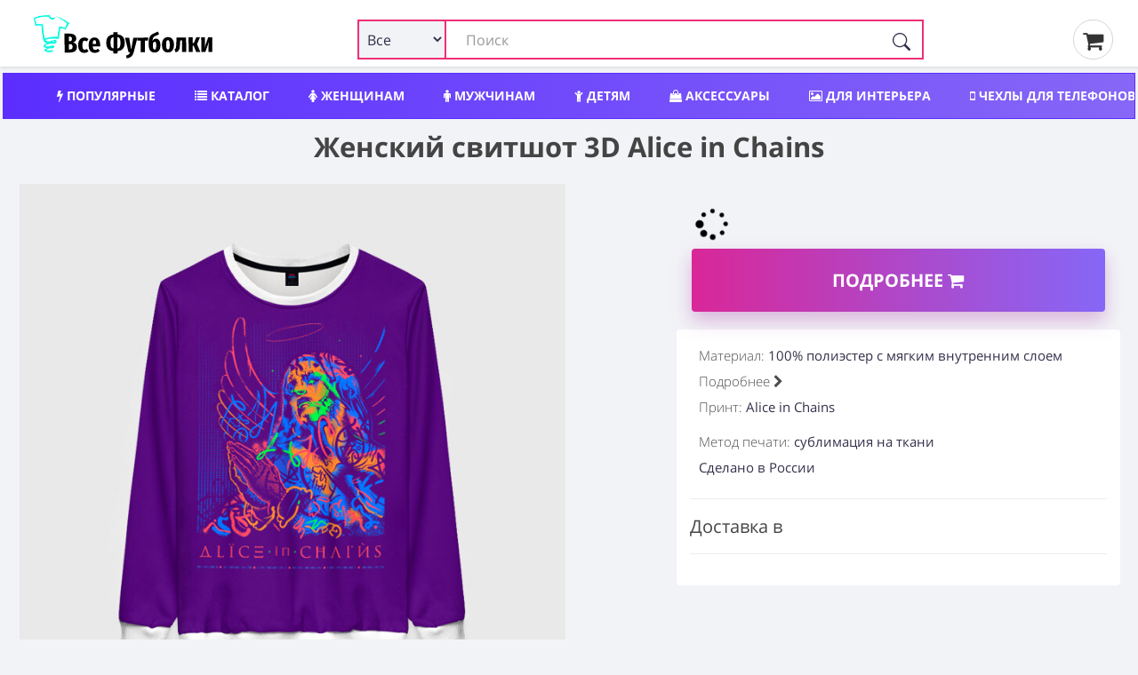

--- FILE ---
content_type: text/html; charset=utf-8
request_url: https://ryazan.vse-footbolki.ru/womansmockfull-2839965
body_size: 17528
content:
<!DOCTYPE html>
<!--[if IE]><![endif]-->
<!--[if IE 8 ]><html dir="ltr" lang="ru" class="ie8"><![endif]-->
<!--[if IE 9 ]><html dir="ltr" lang="ru" class="ie9"><![endif]-->
<!--[if (gt IE 9)|!(IE)]><!-->
<html prefix="og: ogp.me/ns#" dir="ltr" lang="ru" itemscope itemtype="http://schema.org/ItemList">
<!--<![endif]-->
<head>
<meta charset="UTF-8" />
<meta name="viewport" content="width=device-width, initial-scale=1">
<meta http-equiv="X-UA-Compatible" content="IE=edge">
<title>Женский свитшот 3D Alice in Chains ❤ — купить со скидкой 36% на «Все Футболки.Ру» | Принт — 2839965 в Рязани</title>
<link rel="search" type="application/opensearchdescription+xml" href="/opensearch.xml" title="Все Футболки.ру в Рязани"/>
<base href="https://ryazan.vse-footbolki.ru/" />
<link rel='dns-prefetch' href='https://fonts.gstatic.com' />
<link rel='dns-prefetch' href='https://mc.yandex.ru' />
<link rel='dns-prefetch' href='https://www.google-analytics.com' />
	
<meta property="og:type" content="website" />
<meta name="description" content="➤ Женский свитшот 3D Alice in Chains — материал 100% полиэстер с мягким внутренним слоем| Принт — 2839965. Сегодня можно купить со скидкой 36% — Быстрая доставка в пункт выдачи или курьером на указанный адрес в Рязани" /><style>
@font-face{font-family:'FontAwesome';font-display:swap;src:url(/catalog/view/javascript/font-awesome/fonts/fontawesome-webfont.woff) format('woff'),url(/catalog/view/javascript/font-awesome/fonts/fontawesome-webfont.ttf) format('truetype'),url(/catalog/view/javascript/font-awesome/fonts/fontawesome-webfont.svg) format('svg');font-weight:400;font-style:normal}.fa{display:inline-block;font:normal normal normal 14px/1 FontAwesome;font-size:inherit;text-rendering:auto;-webkit-font-smoothing:antialiased;-moz-osx-font-smoothing:grayscale}.fa-lg{font-size:1.33333333em;line-height:.75em;vertical-align:-15%}.fa-2x{font-size:2em}.fa-3x{font-size:3em}.fa-4x{font-size:4em}.fa-5x{font-size:5em}
@font-face{font-family:'Open Sans';font-display:swap;font-style:italic;font-weight:400;src:local('Open Sans Italic'),local(OpenSans-Italic),url(https://fonts.gstatic.com/s/opensans/v16/mem6YaGs126MiZpBA-UFUK0Udc1GAK6bt6o.woff2) format("woff2");unicode-range:U+0460-052F,U+1C80-1C88,U+20B4,U+2DE0-2DFF,U+A640-A69F,U+FE2E-FE2F}@font-face{font-family:'Open Sans';font-display:swap;font-style:italic;font-weight:400;src:local('Open Sans Italic'),local(OpenSans-Italic),url(https://fonts.gstatic.com/s/opensans/v16/mem6YaGs126MiZpBA-UFUK0ddc1GAK6bt6o.woff2) format("woff2");unicode-range:U+0400-045F,U+0490-0491,U+04B0-04B1,U+2116}@font-face{font-family:'Open Sans';font-display:swap;font-style:italic;font-weight:400;src:local('Open Sans Italic'),local(OpenSans-Italic),url(https://fonts.gstatic.com/s/opensans/v16/mem6YaGs126MiZpBA-UFUK0Xdc1GAK6bt6o.woff2) format("woff2");unicode-range:U+0100-024F,U+0259,U+1E00-1EFF,U+2020,U+20A0-20AB,U+20AD-20CF,U+2113,U+2C60-2C7F,U+A720-A7FF}@font-face{font-family:'Open Sans';font-display:swap;font-style:italic;font-weight:400;src:local('Open Sans Italic'),local(OpenSans-Italic),url(https://fonts.gstatic.com/s/opensans/v16/mem6YaGs126MiZpBA-UFUK0Zdc1GAK6b.woff2) format("woff2");unicode-range:U+0000-00FF,U+0131,U+0152-0153,U+02BB-02BC,U+02C6,U+02DA,U+02DC,U+2000-206F,U+2074,U+20AC,U+2122,U+2191,U+2193,U+2212,U+2215,U+FEFF,U+FFFD}@font-face{font-family:'Open Sans';font-display:swap;font-style:normal;font-weight:300;src:local('Open Sans Light'),local(OpenSans-Light),url(https://fonts.gstatic.com/s/opensans/v16/mem5YaGs126MiZpBA-UN_r8OX-hpKKSTj5PW.woff2) format("woff2");unicode-range:U+0460-052F,U+1C80-1C88,U+20B4,U+2DE0-2DFF,U+A640-A69F,U+FE2E-FE2F}@font-face{font-family:'Open Sans';font-display:swap;font-style:normal;font-weight:300;src:local('Open Sans Light'),local(OpenSans-Light),url(https://fonts.gstatic.com/s/opensans/v16/mem5YaGs126MiZpBA-UN_r8OVuhpKKSTj5PW.woff2) format("woff2");unicode-range:U+0400-045F,U+0490-0491,U+04B0-04B1,U+2116}@font-face{font-family:'Open Sans';font-display:swap;font-style:normal;font-weight:300;src:local('Open Sans Light'),local(OpenSans-Light),url(https://fonts.gstatic.com/s/opensans/v16/mem5YaGs126MiZpBA-UN_r8OXOhpKKSTj5PW.woff2) format("woff2");unicode-range:U+0100-024F,U+0259,U+1E00-1EFF,U+2020,U+20A0-20AB,U+20AD-20CF,U+2113,U+2C60-2C7F,U+A720-A7FF}@font-face{font-family:'Open Sans';font-display:swap;font-style:normal;font-weight:300;src:local('Open Sans Light'),local(OpenSans-Light),url(https://fonts.gstatic.com/s/opensans/v16/mem5YaGs126MiZpBA-UN_r8OUuhpKKSTjw.woff2) format("woff2");unicode-range:U+0000-00FF,U+0131,U+0152-0153,U+02BB-02BC,U+02C6,U+02DA,U+02DC,U+2000-206F,U+2074,U+20AC,U+2122,U+2191,U+2193,U+2212,U+2215,U+FEFF,U+FFFD}@font-face{font-family:'Open Sans';font-display:swap;font-style:normal;font-weight:400;src:local('Open Sans Regular'),local(OpenSans-Regular),url(https://fonts.gstatic.com/s/opensans/v16/mem8YaGs126MiZpBA-UFWJ0bf8pkAp6a.woff2) format("woff2");unicode-range:U+0460-052F,U+1C80-1C88,U+20B4,U+2DE0-2DFF,U+A640-A69F,U+FE2E-FE2F}@font-face{font-family:'Open Sans';font-display:swap;font-style:normal;font-weight:400;src:local('Open Sans Regular'),local(OpenSans-Regular),url(https://fonts.gstatic.com/s/opensans/v16/mem8YaGs126MiZpBA-UFUZ0bf8pkAp6a.woff2) format("woff2");unicode-range:U+0400-045F,U+0490-0491,U+04B0-04B1,U+2116}@font-face{font-family:'Open Sans';font-display:swap;font-style:normal;font-weight:400;src:local('Open Sans Regular'),local(OpenSans-Regular),url(https://fonts.gstatic.com/s/opensans/v16/mem8YaGs126MiZpBA-UFW50bf8pkAp6a.woff2) format("woff2");unicode-range:U+0100-024F,U+0259,U+1E00-1EFF,U+2020,U+20A0-20AB,U+20AD-20CF,U+2113,U+2C60-2C7F,U+A720-A7FF}@font-face{font-family:'Open Sans';font-display:swap;font-style:normal;font-weight:400;src:local('Open Sans Regular'),local(OpenSans-Regular),url(https://fonts.gstatic.com/s/opensans/v16/mem8YaGs126MiZpBA-UFVZ0bf8pkAg.woff2) format("woff2");unicode-range:U+0000-00FF,U+0131,U+0152-0153,U+02BB-02BC,U+02C6,U+02DA,U+02DC,U+2000-206F,U+2074,U+20AC,U+2122,U+2191,U+2193,U+2212,U+2215,U+FEFF,U+FFFD}@font-face{font-family:'Open Sans';font-display:swap;font-style:normal;font-weight:700;src:local('Open Sans Bold'),local(OpenSans-Bold),url(https://fonts.gstatic.com/s/opensans/v16/mem5YaGs126MiZpBA-UN7rgOX-hpKKSTj5PW.woff2) format("woff2");unicode-range:U+0460-052F,U+1C80-1C88,U+20B4,U+2DE0-2DFF,U+A640-A69F,U+FE2E-FE2F}@font-face{font-family:'Open Sans';font-display:swap;font-style:normal;font-weight:700;src:local('Open Sans Bold'),local(OpenSans-Bold),url(https://fonts.gstatic.com/s/opensans/v16/mem5YaGs126MiZpBA-UN7rgOVuhpKKSTj5PW.woff2) format("woff2");unicode-range:U+0400-045F,U+0490-0491,U+04B0-04B1,U+2116}@font-face{font-family:'Open Sans';font-display:swap;font-style:normal;font-weight:700;src:local('Open Sans Bold'),local(OpenSans-Bold),url(https://fonts.gstatic.com/s/opensans/v16/mem5YaGs126MiZpBA-UN7rgOXOhpKKSTj5PW.woff2) format("woff2");unicode-range:U+0100-024F,U+0259,U+1E00-1EFF,U+2020,U+20A0-20AB,U+20AD-20CF,U+2113,U+2C60-2C7F,U+A720-A7FF}@font-face{font-family:'Open Sans';font-display:swap;font-style:normal;font-weight:700;src:local('Open Sans Bold'),local(OpenSans-Bold),url(https://fonts.gstatic.com/s/opensans/v16/mem5YaGs126MiZpBA-UN7rgOUuhpKKSTjw.woff2) format("woff2");unicode-range:U+0000-00FF,U+0131,U+0152-0153,U+02BB-02BC,U+02C6,U+02DA,U+02DC,U+2000-206F,U+2074,U+20AC,U+2122,U+2191,U+2193,U+2212,U+2215,U+FEFF,U+FFFD}
		
		* {
			-webkit-box-sizing: border-box;
			-moz-box-sizing: border-box;
			box-sizing: border-box;
		}
		
		div {
			display: block;
		}
		html {
			font-family: 'Open Sans', sans-serif;
			font-weight: 400;
			font-size: 14px;
			line-height: 1.6;
			width: 100%;
			-webkit-font-smoothing: antialiased;
			-moz-osx-font-smoothing: grayscale;
			-ms-text-size-adjust: 100%;
			-webkit-text-size-adjust: 100%;
		}
		
		
		@media (min-width: 1200px) {
			.container {
				width: 100%;
			}
		}
		
		@media (min-width: 992px) {
			.container {
				width: 100%;
			}
		}
		@media (min-width: 768px) {
			.container {
				width: 100%;
			}
		}
		
		.container {
			padding-right: 4px;
			padding-left: 4px;
			max-width: 1500px;
			margin: 0 auto;
		}
		
		
		.btn-group-vertical>.btn-group:after,.btn-group-vertical>.btn-group:before,.btn-toolbar:after,.btn-toolbar:before,.clearfix:after,.clearfix:before,.container-fluid:after,.container-fluid:before,.container:after,.container:before,.dl-horizontal dd:after,.dl-horizontal dd:before,.form-horizontal .form-group:after,.form-horizontal .form-group:before,.modal-footer:after,.modal-footer:before,.modal-header:after,.modal-header:before,.nav:after,.nav:before,.navbar-collapse:after,.navbar-collapse:before,.navbar-header:after,.navbar-header:before,.navbar:after,.navbar:before,.pager:after,.pager:before,.panel-body:after,.panel-body:before,.row:after,.row:before {
			display: table;
			content: " ";
		}
		
		.btn-group-vertical>.btn-group:after,.btn-toolbar:after,.clearfix:after,.container-fluid:after,.container:after,.dl-horizontal dd:after,.form-horizontal .form-group:after,.modal-footer:after,.modal-header:after,.nav:after,.navbar-collapse:after,.navbar-header:after,.navbar:after,.pager:after,.panel-body:after,.row:after {
			clear: both
		}
		
		
		.input-group .form-control, .input-group-addon, .input-group-btn {
			display: table-cell;
		}
		
		.input-group .form-control {
			position: relative;
			z-index: 2;
			float: left;
			width: 100%;
			margin-bottom: 0;
		}
		
		.input-lg {
			
			padding: 10px 16px;
			
		}
		
		.input-group-btn {
			position: relative;
			font-size: 0;
			white-space: nowrap;
		}
		
		.input-group-addon, .input-group-btn {
			width: 1%;
			vertical-align: middle;
		}
		
		.input-group .form-control, .input-group-addon, .input-group-btn {
			display: table-cell;
		}
		
		.input-group {
			position: relative;
			display: table;
			border-collapse: separate;
		}

		.btn-group, .btn-group-vertical {
			position: relative;
			display: inline-block;
			vertical-align: middle;
		}
		
		.btn-group>.btn:first-child {
			margin-left: 0;
		}
		
		.btn-group-vertical>.btn, .btn-group>.btn {
			position: relative;
			float: left;
		}
	
	/* flex */
	
	.row_flex {
		
		display: flex;
		flex-wrap: wrap;
		justify-content: space-between;
		align-items: center;
	
	}
	
	.logo_flex {
		display: block;
		margin-left: 15px;
	}
	
	
	
	
	.search_flex {
		min-width: 50%;
	}
	
	.thumb_share { margin: 0px 25px;}
	
	@media (max-width: 767px) {
		.search_flex {
			width: 100%;
			order: 3;
			margin-top: 5px;
		}
		
		.thumb_share {
			order: 2;
			margin: 0px 10px;
		}
		
		.logo_flex {
			display: block;
			margin-left: 0;
		}

	}
	
	#search input.form-control {
		border: 2px solid #ed2f77 !important;
		padding-left: 120px;
	}
	
	#search .btn-lg {
		border-radius: 4px;
		border-top-left-radius: 0 !important;
		border-bottom-left-radius: 0 !important;
	}
	
	.search_flex .input-group {
		display: block !important;
	}
	

	
	.search_form_select {
		display: inline-block;
		position: absolute;
		left: 0px;
		border: 2px solid #ed2f77;
		background-color: #f2f3f7;
		padding-left: 5px;
		height: 45px;
		border-radius: 3px;
		width: 100px;
		z-index: 10;
		font-size: 16px!important;
	}
	
	.search-form_submit {
		background: #0000;
		cursor: pointer;
		display: inline-block;
		height: 45px;
		padding: 15px 15px;
		position: absolute;
		right: 0;
		top: auto;
		border: 0;
		z-index: 10;
	}
	
	.product-grid .product {
		overflow: hidden;
	}
	</style>	
<meta name="copyright" content="https://ryazan.vse-footbolki.ru/ © 2009 - 2023. Все Футболки.ру в Рязани" />
<link href="catalog/view/javascript/bootstrap/css/bootstrap.min.css?1" rel="stylesheet " media="screen" />
<link href="catalog/view/theme/default/stylesheet/stylesheet.css?1.7" rel="stylesheet">
<script src="https://vse-footbolki.ru/catalog/view/javascript/jquery/jq-3.js"></script>	
<script src="https://vse-footbolki.ru/catalog/view/javascript/common.js"></script>
<link href="https://ryazan.vse-footbolki.ru/womansmockfull-2839965" rel="canonical" />
</head>
<body class="product-product-13389418">
<header>
<div class="container">
<div class="row_flex">
<div class="logo_flex"> <!-- col-sm-4 col-xs-2 col-md-3 -->
<a href="https://ryazan.vse-footbolki.ru/" title="https://ryazan.vse-footbolki.ru/ | «Все Футболки.ру» в Рязани">
<!-- <div id="logo"></div> -->
<svg baseProfile="tiny-ps" xmlns="http://www.w3.org/2000/svg" viewBox="0 0 400 106" width="240" height="55"><title>Все Футболки.ру</title><defs><image width="79" height="82" id="img1" href="[data-uri]"></image></defs><style>tspan { white-space:pre }</style><path fill="#000000" aria-label="Вcе Футболки" d="M92.56 65.21Q96.38 66.08 98.65 68.39Q100.92 70.64 100.94 75.05Q100.97 81.23 96.82 84.17Q92.67 87.05 85.47 87.08L74.1 87.14L73.89 45.9L83.95 45.85Q91.28 45.82 95.34 48.48Q99.4 51.07 99.42 56.31Q99.44 59.82 97.55 62.09Q95.65 64.3 92.56 65.21ZM84.88 52.45L83.27 52.46L83.32 62.46L85.11 62.45Q87.79 62.44 88.91 61.12Q90.04 59.81 90.02 57.25Q90.01 54.87 88.75 53.68Q87.56 52.44 84.88 52.45ZM85.55 80.3Q88.47 80.28 89.95 78.97Q91.43 77.59 91.42 74.56Q91.4 71.58 90.03 70.16Q88.65 68.68 85.67 68.69L83.35 68.71L83.41 80.31L85.55 80.3ZM116.73 54.32Q119.47 54.31 121.68 55.25Q123.89 56.19 125.8 58.14L122.13 63.1Q119.68 61.15 117.48 61.16Q115.04 61.17 113.86 63.44Q112.68 65.64 112.71 71.36Q112.74 76.77 114 78.85Q115.26 80.92 117.52 80.91Q118.71 80.91 119.72 80.49Q120.73 80.06 122.04 79.05L125.93 84.2Q122.08 87.91 117.02 87.94Q110.59 87.97 107 83.82Q103.41 79.61 103.37 71.46Q103.34 66.17 104.93 62.35Q106.58 58.48 109.6 56.44Q112.63 54.34 116.73 54.32ZM151.22 70.33Q151.23 72.24 151.06 73.61L134.98 73.69Q135.3 77.97 136.56 79.63Q137.88 81.23 140.32 81.22Q141.93 81.21 143.41 80.61Q144.9 79.94 146.62 78.63L150.33 83.49Q145.95 87.79 139.7 87.82Q133.03 87.86 129.56 83.53Q126.08 79.15 126.04 71.29Q126.01 63.44 129.26 58.84Q132.57 54.24 138.7 54.21Q144.53 54.18 147.83 58.33Q151.18 62.42 151.22 70.33ZM142.46 68.23L142.46 67.82Q142.44 63.77 141.59 61.99Q140.81 60.15 138.79 60.16Q137 60.17 136.06 61.96Q135.17 63.69 134.96 68.27L142.46 68.23ZM204.59 65.61Q204.63 74.59 200.43 79.07Q196.28 83.56 189.02 84.01L189.05 88.89L180 88.93L179.98 84.05Q172.71 83.67 168.46 79.29Q164.28 74.91 164.23 66.1Q164.19 57 168.33 52.58Q172.48 48.09 179.8 47.7L179.77 43.12L188.82 43.07L188.84 47.65Q196.11 48.03 200.3 52.42Q204.54 56.8 204.59 65.61ZM188.46 78.24Q190.96 77.93 192.38 76.67Q193.86 75.36 194.5 72.74Q195.2 70.06 195.18 65.65Q195.15 59.29 193.53 56.5Q191.91 53.71 188.34 53.43L188.46 78.24ZM173.64 66.06Q173.67 72.42 175.23 75.21Q176.85 77.94 180.48 78.22L180.36 53.47Q177.86 53.78 176.38 55.09Q174.96 56.35 174.26 59.03Q173.62 61.65 173.64 66.06ZM231.97 54.76L223.92 86.45Q220.88 98.67 208.39 99.62L207.4 93.44Q211.15 92.77 213.05 91.27Q215 89.71 216.06 86.43L212.73 86.45L205.01 54.89L214.06 54.85L218.35 80.65L223.1 54.8L231.97 54.76ZM231.74 54.76L255.54 54.64L254.51 61.31L247.96 61.34L248.08 86.28L239.09 86.32L238.97 61.39L231.77 61.42L231.74 54.76ZM272.1 56.76Q274.78 56.75 276.99 58.34Q279.2 59.94 280.53 63.27Q281.85 66.53 281.88 71.35Q281.92 79.15 278.54 83.15Q275.17 87.09 269.22 87.12Q262.97 87.15 259.61 82.89Q256.26 78.56 256.21 68.56Q256.17 61.6 257.16 57.19Q258.15 52.78 260.52 50.04Q262.89 47.29 267.17 45.6Q270.26 44.39 271.92 43.61Q273.58 42.77 275.84 41.33L279.08 46.79Q277.3 48.05 275.4 49.07Q273.5 50.03 270.59 51.29Q268.51 52.14 267.32 53.27Q266.2 54.41 265.49 56.38Q264.85 58.29 264.63 61.56Q267.1 56.79 272.1 56.76ZM269.13 80.52Q270.37 80.51 271.09 79.91Q271.86 79.26 272.26 77.35Q272.67 75.38 272.65 71.63Q272.64 68.3 272.27 66.52Q271.9 64.74 271.19 64.09Q270.53 63.43 269.46 63.44Q266.72 63.45 265.43 67.62L265.45 71.55Q265.47 76.67 266.38 78.63Q267.28 80.53 269.13 80.52ZM298.04 53.42Q304.23 53.39 307.7 57.6Q311.23 61.8 311.28 70.19Q311.32 78.23 307.83 82.65Q304.4 87.01 298.2 87.04Q292.01 87.07 288.48 82.86Q285.01 78.59 284.97 70.26Q284.93 62.11 288.36 57.81Q291.85 53.45 298.04 53.42ZM298.07 60.08Q295.99 60.09 295.05 62.42Q294.17 64.69 294.19 70.22Q294.22 75.93 295.13 78.19Q296.09 80.44 298.17 80.43Q300.26 80.42 301.14 78.16Q302.08 75.83 302.05 70.24Q302.02 64.59 301.06 62.33Q300.15 60.07 298.07 60.08ZM316.85 54.34L337.51 54.24L337.66 85.83L328.68 85.88L328.55 60.88L324.68 60.9L324.74 60.96L324.25 69.18Q323.86 75.78 322.99 79.06Q322.11 82.28 320.27 83.89Q318.49 85.51 314.69 86.72L312.46 80.18Q313.82 79.46 314.53 78.51Q315.24 77.49 315.59 75.29Q315.93 73.09 316.15 68.74L316.85 54.34ZM359.47 54.13L367.56 54.09L361.21 68.76L368.26 85.68L359.27 85.72L353.9 72.12L351.88 72.13L351.95 85.76L342.96 85.8L342.8 54.21L351.79 54.16L351.85 66.6L354.06 66.59L359.47 54.13ZM394.17 53.95L394.33 85.55L386.23 85.59L386.18 74.23Q386.16 70.66 386.44 68.04Q386.79 65.36 387.43 62.74L379.27 85.62L370.46 85.67L370.3 54.07L378.4 54.03L378.45 65.52Q378.48 71.59 377.2 76.95L385.3 54L394.17 53.95Z"></path><use href="#img1" x="6" y="5"></use></svg>	
</a>
</div>
<!-- col-sm-6 col-xs-8 col-md-7 -->	
<div class="search_flex"><div id="search" class="input-group" itemType="https://schema.org/WebSite" itemscope="">
  <link itemprop="url" href="https://vse-footbolki.ru/" />
  <form name="search" itemprop="potentialAction" itemscope itemtype="https://schema.org/SearchAction" class="search-form" id="search-form" onsubmit="submitForm()" action="/search/?search=" method="GET">
    <meta itemprop="target" content="https://vse-footbolki.ru/search/?search={search}"/>
  <input id="search_input" itemProp="query-input" type="text" name="search" value="" placeholder="Поиск" autoComplete="off" autoCapitalize="off" spellcheck="false" class="form-control input-lg" />
  <select name="v" id="v" class="search_form_select">
    <option selected value>Все</option>
    <option data-url="/child/" value="childwear">Детям</option>
    <option data-url="/women/" value="womanwear">Женщинам</option>
    <option data-url="/men/" value="manwear">Мужчинам</option>
    <option data-url="/aksessuary/" value="accessory">Аксессуары</option>
    <option data-url="/headwear/" value="headwear">Головные уборы</option>
    <option data-url="/posuda/" value="tableware">Посуда</option>
    <option data-url="/interer/" value="interior">Для дома</option>
    <option data-url="/school/" value="school">Для школы</option>
    <option data-url="/phone-cases/" value="cases">Чехлы</option>
  </select>
    <button id="search_btn" type="submit" class="search-form_submit" aria-label="Поиск" tabindex="0">
      <svg xmlns="http://www.w3.org/2000/svg" width="20" height="20" fill="currentColor" class="bi bi-search search-form_submit-icon" viewBox="0 0 16 16">
        <path d="M11.742 10.344a6.5 6.5 0 1 0-1.397 1.398h-.001c.03.04.062.078.098.115l3.85 3.85a1 1 0 0 0 1.415-1.414l-3.85-3.85a1.007 1.007 0 0 0-.115-.1zM12 6.5a5.5 5.5 0 1 1-11 0 5.5 5.5 0 0 1 11 0z"></path>
      </svg>
    </button>
  </form>
</div>
 
</div>
<!-- col-sm-2 col-xs-2 col-md-2  -->
<div class="thumb_share">
<a href="/myorder"><i class="fa fa-shopping-cart" aria-hidden="true"></i>&thinsp;</a>
</div>
</div>
</div>
</header>
<div class="container">
<nav id="menu">
<div class="nav_wrap" style="width:100%; height:50px; overflow:hidden;">
<ul class="nav_header">
<li><a title="Популярный мерч, трендовые вещи с принтами" href="/top/"><i class="fa fa-bolt" aria-hidden="true"></i> Популярные</a></li>
<li><a title="Каталог товаров и принтов" href="/c/"><i class="fa fa-list" aria-hidden="true"></i> Каталог</a></li>	
<li><a title="Женский мерч, одежда и аксессуары" href="/women/"><i class="fa fa-female" aria-hidden="true"></i> Женщинам</a></li>
<li><a title="Мужской мерч, одежда и аксессуары" href="/men/"><i class="fa fa-male" aria-hidden="true"></i> Мужчинам</a></li>
<li><a title="Детский мерч, одежда и аксессуары" href="/child/"><i class="fa fa-child" aria-hidden="true"></i> Детям</a></li>
<li><a title="Аксессуары: обложки, сумки, наклейки" href="/aksessuary/"><i class="fa fa-shopping-bag" aria-hidden="true"></i> Аксессуары</a></li>
<li><a title="Товары для интерьера" href="/interer/"><i class="fa fa-picture-o" aria-hidden="true"></i> Для интерьера</a></li>
<li><a title="Чехлы для телефонов" href="/phone-cases/"><i class="fa fa-mobile" aria-hidden="true"></i> Чехлы для телефонов</a></li>
<li><a title="Шапки, бейсболки, маски" href="/headwear/">Шапки, бейсболки, маски</a></li>
<li><a title="Посуда, кружки, бутылки" href="/posuda/"><i class="fa fa-coffee" aria-hidden="true"></i> Посуда</a></li>
<li><a title="Новый мерч с принтами" href="/latest-products/">Новинки</a></li>
<li><a title="Популярные производители мерча" href="/brands/">Производители</a></li>
</ul>
</div>
</nav>
</div><link href="catalog/view/theme/default/stylesheet/e62af33a02d85f3c73d27b09de6cc306.css?376" rel="stylesheet">
<style>
  .gomarket {
    text-align: center;
  }
  .swiper-pagination-fraction {
    bottom: 3px;
    left: 0;
    font-size: 1rem;
    color: #9c9c9c;
    display: block;
    /* border: .8px solid #9c9c9c; */
    text-align: center;
    padding: 4px;
    border-radius: 4px;
  }
</style>
<script>
  $(function(){chprs();});
</script>
<div class="container" itemscope itemtype="http://schema.org/Product">
 <!-- Название -->
<div class="row">
<div class="col-md-12 col-sm-12 col-xs-12">
<h1 class="product">
Женский свитшот 3D Alice in Chains</h1>
</div>
</div>
<!-- // -->
<div class="row">
<div class="col-sm-12 col-md-7 product_data ">
<div class="row" id="images">
<div class="col-sm-12">
  <div class="thumbnails"> 
    <div class="product-grid" style="overflow:hidden;">
      <div class="swiper-container" style="padding: 10px 0 10px 0;">
        <div class="swiper-wrapper" id="main">
          <div class="swiper-slide" style="max-width: 800px;max-height: 800px;">
            <a class="thumbnail" itemprop="image" href="image/catalog/vsm/0/2/2839/2839965/previews/people_4_womansmockfull_front_white_700.jpg" title="Женский свитшот 3D Alice in Chains"> 
              <img src="[data-uri]" data-src="image/catalog/vsm/0/2/2839/2839965/previews/people_4_womansmockfull_front_white_700.jpg" title="Женский свитшот 3D Alice in Chains" alt="Женский свитшот 3D Alice in Chains фото" class="img-responsive swiper-lazy" id="main_img" itemprop="thumbnail" />
               <noscript><img src="image/catalog/vsm/0/2/2839/2839965/previews/people_4_womansmockfull_front_white_700.jpg"></noscript>
            </a>
          </div>
                  </div>
        <div class="swiper-pagination"></div>
        <div class="swiper-button-prev sp-arrow hidden-xs"><i class="fa fa-1x fa-angle-left next-arrow jet-arrow slick-arrow" style="display: flex;"></i></div>
        <div class="swiper-button-next sp-arrow hidden-xs"><i class="fa fa-1x fa-angle-right next-arrow jet-arrow slick-arrow" style="display: flex;"></i></div>
      </div>
    </div>
  </div>

  <div id="special_info" style="color:#4c4c4c;font-weight: 300;font-size: 11px;">
  
  </div>
  
<div id="mob_shopping_block"></div>
</div>
</div>
</div>
<div class="col-sm-12 col-md-5 product_data ">
<style>
  @media (min-width: 768px) {
    .price_block {
      margin-top: 30px
    }
  }
</style>
<div class="row shopping-block">
<div class="col-sm-12 price_block">
<span id="unavailable_product" class="unavailable_product_page"></span>
<span id="updOldPrice" class="old_price_product_page"></span>
<span id="updPrice" class="price_product_page"><i class="fa fa-spinner fa-pulse fa-1x fa-fw"></i></span>
<span class="discount_p"></span>
<span id="discount_text" style="display: inherit;"></span>
</div>
<div class="col-sm-12">
<a rel="nofollow noopener noreferrer" target="_blanc" class="gomarket" href="/url.php?url=aHR0cHM6Ly9iZXN0Zm9vdGJvbGtpLnZzZW1heWtpc2hvcC5ydS9wcm9kdWN0L3dvbWFuc21vY2tmdWxsLzI4Mzk5NjU=&_openstat=VF;product-page;5896;womansmockfull-2839965&id=13389418">Подробнее <i class="fa fa-shopping-cart" aria-hidden="true"></i>
</a>
</div>
<!-- 
						<div class="watch_price_btn">
						<span onclick="addToPriceView('13389418','');"><i class="fa fa-bell-o"></i> Следить за ценой</span>
						</div>
											    -->
</div>
<div class="tabbable">
  <div class="tab-content" style="background-color:#fff;padding:15px;border-radius:4px;">
  <ul class="product_info" data-lup = "2021-08-09 08:30:56">
    <li><span>Материал:</span> 100% полиэстер с мягким внутренним слоем <span data-toggle="collapse" data-target="#material_info" aria-expanded="false" style="cursor: pointer;" class="collapsed">Подробнее <i class="fa fa-chevron-right" aria-hidden="true"></i></span></li>    <li>
      <div id="material_info" class="collapse" style="background-color: rgb(242 243 247);color: rgb(0, 0, 0);border-radius: 5px;padding: 10px;">круглый вырез горловины, мягкая резинка на манжетах и поясе, свободная посадка по фигуре</div></li>    <li id="print_count"><span>Принт:</span> Alice in Chains </li> 
  </ul>
  <ul class="product_info">
  <li><span>Метод печати:</span> сублимация на ткани</li>  
  <li>Сделано в России
  </li>
	 </ul>
<hr>
<h3>Доставка в <div class="prmn-cmngr"></div></h3>
<hr>
</div>
</div>
</div>
<div class="col-sm-12">
  <div class="bottom_links">
    <div class="btn-group">
      <a class="btn" rel="noopener" target="_blanc" title = "Мерч, одежда, аксессуары на тему ALICE IN CHAINS" href="search/?search=Alice-in-Chains">Весь мерч на тему «ALICE IN CHAINS»</a>
    </div>
    
        <div class="btn-group">
      <a class="btn" title="Женщинам Alice in Chains" rel="noopener" target="_blanc" href="odezhda/women/?q=alice-in-chains">Женщинам ALICE IN CHAINS</a>
    </div>
        
        <div class="btn-group">
      <a class="btn" title="Толстовки, свитшоты, куртки Alice in Chains" rel="noopener" target="_blanc" href="odezhda/women/zhenskie-kofty-tolstovki-svitshoty/?q=alice-in-chains">Толстовки, свитшоты, куртки ALICE IN CHAINS</a>
    </div>
      
    
        <div class="btn-group">
      <a class="btn" title="Женские свитшоты 3D Alice in Chains" rel="noopener" target="_blanc" href="zhenskie-svitshoty-3d/?q=alice-in-chains">Женские свитшоты 3D ALICE IN CHAINS</a>
    </div>
     
  </div>  


</div>
<div class="col-sm-12 product_description">
<hr>
<ul class="nav nav-tabs ">
<li class="active"><a href="#full_desc" data-toggle="tab">Описание</a></li>
<li><a href="#print_quality" data-toggle="tab">Качество печати</a></li><li><a href="#treatment" data-toggle="tab">Уход</a></li></ul>
<div class="tab-content product-grid main-page-tab">
<div class="tab-pane active box_product_page" id="full_desc"><h2>Женский свитшот 3D с принтом Alice in Chains</h2>Свитшот 3D — разновидность толстовки, только без капюшона и карманов. Сшит из гладкой синтетической ткани, благодаря свойствам которой принт наносится по всей поверхности изделия и имеет яркие цвета. Внутренний слой — мягкий и приятный на ощупь. Свитшот можно надевать как прямо на тело, так и поверх первого слоя одежды. Можно заказать со своим дизайном. <hr>  
</div>
<div class="tab-pane box_product_page"  id="print_quality">
<h2>Метод печати: сублимация на ткани</h2><p>Сублимационная печать на&nbsp;текстиле&nbsp;&mdash; это способ, при котором краска под высокой температурой переходит с&nbsp;сублимационной бумаги на&nbsp;ткань, из&nbsp;которой производится раскрой и&nbsp;пошив изделия. Таким образом можно получить полноцветное изображение на&nbsp;всей поверхности изделия, включая воротник и&nbsp;рукава. В&nbsp;отличие от&nbsp;других способов печати, сублимационная печать позволяет наносить на&nbsp;ткань фотографические изображения с&nbsp;высоким качеством. Технология позволяет получить интересные и&nbsp;стильные изделия с&nbsp;яркими цветовыми решениями.</p></div><div class="tab-pane box_product_page"  id="treatment"><p>Изображение нанесенное методом сублимации очень стойкое к&nbsp;истиранию, но&nbsp;все&nbsp;же необходимо следовать рекомендациям:</p>
<p>Стирать такой материал можно любым моющим средством для стирки тканей при температуре воды до&nbsp;40&nbsp;градусов. Желательно при полоскании добавить в&nbsp;воду антистатик (кондиционер), чтобы изделие не&nbsp;липло.</p>
<p>В&nbsp;глажке такие вещи не&nbsp;нуждаются, но&nbsp;в&nbsp;случае необходимости можно прогладить утюгом через влажную ткань при температуре 60&deg;- 80&deg;&nbsp;или использовать вертикальное отпаривание.</p></div></div>
</div>
<div class="col-sm-12">
<div class="product-grid" style="padding-top:10px;">
<div id="for_load_name"></div>
<div id="load_container"></div>
<div class="divider100"></div>
  <div class="popup-wrapper">
    <input type="checkbox" class="popup-checkbox" id="popupCheckboxOne">
    <div class="popup" style="z-index:1000;">
      <label for="popupCheckboxOne" class="popup-closer">&#215;</label>
      <div class="popup-content" style="width: 100%; height: 100%; overflow-y: scroll;">
              <ul class="products-list-flex" id="popup_data"></ul>
      </div>
    </div>
  </div>

<script>
    
  document.addEventListener('click', function(e) {
    let checkboxStatus = $('.popup-checkbox').prop('checked')
    if ( $('.popup-checkbox').prop('checked') === true ) {
      $("body").css("overflow",'hidden');
    } else {
      if($('body').css('overflow') == "hidden"){
        $("body").css("overflow",'');
      }
    }
    if (e.target.className == 'popup') {
      if ( $('.popup-checkbox').prop('checked') === true ) {
        if ( event.target.className != 'products-list-flex' ) {
          document.querySelector('.popup-checkbox').checked = false;
        }
      }
    }
  });
</script>  
<script>
$(function() {
	var ajax_url = 'index.php?route=module/ajax_viewed/getproducts';
	if (13389418 != 0) 
		ajax_url += '&product_id=' + 13389418;
		
	ajax_url += '&setting=' + 'eyJuYW1lIjoiXHUwNDEyXHUwNDRiIFx1MDQ0MVx1MDQzY1x1MDQzZVx1MDQ0Mlx1MDQ0MFx1MDQzNVx1MDQzYlx1MDQzOCIsImxpbWl0IjoiNTAiLCJ3aWR0aCI6IjI4MCIsImhlaWdodCI6IjI4MCIsInN0YXR1cyI6IjEifQ==' ;
	
	var ajax_container;
	
	$.get(ajax_url,	function(data){
		$('#load_container').replaceWith(data);
    })
});
</script>
</div>
</div>
</div>
</div>
<script>
	if ($(window).width() < 480) {
  $('.shopping-block').appendTo($('#mob_shopping_block'));
}
</script>
<script>
  /*
	$('.gomarket').click(function() {
   var href = $(this).attr('data-hrf');
   window.open(href, '_blank');
 });
  */
</script>
<br>
<script>
var swiper_main_img = new Swiper('.swiper-container', {
  lazy: true,
  pagination: {
     el: '.swiper-pagination',
     clickable: true,
    type: "fraction",
  },
  mousewheel: true,
  navigation: {
        nextEl: '.swiper-button-next',
        prevEl: '.swiper-button-prev',
      },        
    slidesPerView: 1.15,
    spaceBetween: 5,
});



var swiper_additional = new Swiper('.swiper-container_add', {
      slidesPerView: 6.4,
      spaceBetween: 5,
      slidesPerColumn: 2,
      slidesPerGroup: 6,

  pagination: {
     el: '.swiper-pagination',
     clickable: true,
     type: 'progressbar',
  },

  navigation: {
          nextEl: '.swiper-button-next',
          prevEl: '.swiper-button-prev',
        },

  //mousewheel: true,
  keyboard: {
        enabled: true,
      },
  breakpoints: {

        640: {
          slidesPerView: 5.4,
          spaceBetween: 3,
          slidesPerColumn: 2,
          slidesPerGroup: 5,
        },
        320: {
          slidesPerView: 2.4,
          spaceBetween: 3,
          slidesPerColumn: 2,
          slidesPerGroup: 2,
        }
      },
});

</script>


<script>
function chprs() {
$.ajax({url:'/8a5da52ed126447d359e70c05721a8aa/vp.php',type:'post',data:{"i":"13389418","sku":"womansmockfull-2839965","ms":"1"},dataType:'json',
success:function(data){
  {if((data.price) && (data.price > 0)){$('#updPrice').html(data.price + 'р.');$('.product_data').removeClass('hidden');}else{$('#updPrice').text('');}
  if((data.old_price) && (data.price > 0) && (data.old_price > 0) ){$('#updOldPrice').text(data.old_price + 'р.');
  var discount_text = '<span class="discount_text_pp hidden-xs">Краткосрочная скидка!<br>Цена скоро вырастет</span>';
  $('#updPrice').toggleClass('discount_price_product_page');
  $('#discount_text').html(discount_text);
  $('.product_data').removeClass('hidden');
  var discont = (100 - ((parseInt(data.price))*100/(parseInt(data.old_price))));
  discont = parseInt(discont);
  if (discont > 0) {
  $('.discount_p').text('–' + discont + '%');
  $(".discount_p").attr("class", "discount_p discount_p_p");
  }
  console.log(discont);
  }else{$('#updOldPrice').text('');
  $('#discount_text').hide();
  $('.discount_p_p').hide();
  }
  if((data.text) || (data.quantity == '-404')){
    if (data.text) {
      $( "h1" ).after( '<div id="unavailable_product" style="text-align:center;padding:15px;">' + data.text + '</div>' )
    }
    if  (data.quantity == '-404') {
      $( "h1" ).after( '<div id="unavailable_product" style="text-align:center;padding:15px;">Нет в наличии</div>' )
    }
  $('.product_data').hide();   
  $('.product_description').hide(); 
  
}
  }
}
})
}
</script>
<script>
$(window).one("load", function() {
  
  var special_info =  'Настоящее предложение является дизайн-макетом товара и не является предложением покупки готового товара. Товар является индивидуально-определенным и производится по заказу клиента. Мы изготовим его специально для вас!';
  $('#special_info').html(special_info);

  if ($('#main_img').length > 0) {

    var img_src = ($('#main_img')).attr('src');
    if (img_src.match(/placeholder/)){
      console.log('placeholder');
    $.ajax({url:'/8a5da52ed126447d359e70c05721a8aa/vmi.php',type:'post',data:{"i":"13389418","s":"womansmockfull-2839965"},dataType:'json',
    success:function(data){
      console.log(data);
      if(data){
         $('#main').html('');
          $('#main_img').html('');
          swiper_main_img.appendSlide('<div class="swiper-slide" style="max-width: 800px;max-height: 800px;"><a href="'+ data.main_name_local +'"><img class="img-responsive" itemprop="thumbnail" src="' + data.main_name_local + '"></a></div>');
      }
    }
    });

    }

  }
  
    console.log('no_add_img');
  $.ajax({url:'/8a5da52ed126447d359e70c05721a8aa/vdi.php',type:'post',data:{"i":"13389418","s":"womansmockfull-2839965"},dataType:'json',
    success:function(data){
      if(data.length > 0){
        for (var i = 0; i < data.length; i++) {
          swiper_main_img.appendSlide('<div class="swiper-slide" style="max-width: 800px;max-height: 800px;"><a href="/image/catalog/'+ data[i] +'"><img class="img-responsive" itemprop="thumbnail" src="/image/catalog/' + data[i] + '"></a></div>');
        }
        //$('#main').append(listitems);
        //swiper.init();
      }
    }
    
    
  });
  /*
  if(!$('.thumbnails .product-grid').length) {
     console.log('no_add_img');
     $.ajax({url:'/8a5da52ed126447d359e70c05721a8aa/vdi.php',type:'post',data:{"i":"13389418","s":"womansmockfull-2839965"},dataType:'json',
     success:function(data){

       if(data.length > 0 && data.length < 5){
       //console.log(items);
       var listitems = '<div class="product-grid"><div class="row">';
       for (var i = 0; i < data.length; i++) {
       listitems += '<div class="col-md-3 col-sm-4 col-xs-6"><a href="/image/catalog/'+ data[i] +'"><img src="[data-uri]" class="lazyload img-responsive" itemprop="thumbnail" data-src ="/image/cache/catalog/' + data[i].replace("_700.", "_700-135x135.") + '"></a></div>';
       }

       listitems += '</div></div>';

       //console.log(listitems);
       $('.thumbnails').append(listitems);

      }

       if(data.length > 4){
       //console.log(items);
       var listitems = '<div class="product-grid" style="overflow:hidden;"><div class="swiper-container_add"><div class="swiper-wrapper">';
       for (var i = 0; i < data.length; i++) {
       listitems += '<div class="swiper-slide"><a href="/image/catalog/'+ data[i] +'"><img src="[data-uri]" class="lazyload img-responsive" itemprop="thumbnail" data-src ="/image/cache/catalog/' + data[i].replace("_700.", "_700-135x135.") + '"></a></div>';
       }

       listitems += '</div><div class="swiper-pagination"></div><div class="swiper-button-prev sp-arrow hidden-xs"><i class="fa fa-1x fa-angle-left next-arrow jet-arrow slick-arrow" style="display: flex;"></i></div><div class="swiper-button-next sp-arrow hodden-xs"><i class="fa fa-1x fa-angle-right next-arrow jet-arrow slick-arrow" style="display: flex;"></i></div></div></div>';

       //console.log(listitems);
       $('.thumbnails').append(listitems);

       var swiper_additional = new Swiper('.swiper-container_add', {
             slidesPerView: 5.4,
             spaceBetween: 5,
             slidesPerColumn: 2,
             slidesPerGroup: 5,

         pagination: {
            el: '.swiper-pagination',
            clickable: true,
            type: 'progressbar',
         },

         navigation: {
                 nextEl: '.swiper-button-next',
                 prevEl: '.swiper-button-prev',
               },

         //mousewheel: true,
         keyboard: {
               enabled: true,
             },
         breakpoints: {

               640: {
            slidesPerView: 4.4,
            spaceBetween: 3,
            slidesPerColumn: 2,
            slidesPerGroup: 4,
               },
               320: {
                 slidesPerView: 2.4,
                 spaceBetween: 2,
                 slidesPerColumn: 2,
                 slidesPerGroup: 2,
               }
             },
       });

      swiper_additional.init();
      swiper_additional.update();
}

     }
     });

} else {

 $.ajax({url:'/8a5da52ed126447d359e70c05721a8aa/vdi.php',type:'post',data:{"i":"13389418","s":"womansmockfull-2839965"},dataType:'json'});

}
    
  */  
});
</script>

<link href="catalog/view/theme/default/stylesheet/prdct.css?1.2" type="text/css" rel="stylesheet">
<script src="catalog/view/javascript/prdct.js?36"></script>
<script src="catalog/view/javascript/srch.js?19"></script>
<script type="text/javascript">

$(window).one("load", function() {
  
	var search_key='QWxpY2UgaW4gQ2hhaW5z';
  var ean='2839965';
  var mg= '';
  var v = '';
  
      
$.ajax({
  	url:'/8a5da52ed126447d359e70c05721a8aa/vst.php',type:'post',data:{"id":"13389418"},dataType:'json',
    success:function(data){}});

$.ajax({
	url:'index.php?route=product/product/related_sph',type:'post',data:'search_key='+search_key+'&ean='+ean+mg+v,
    success:function(html){$('#for_load_name').html(html);$('#for_load_name').fadeIn(300);}});
	});
    
    
  function getEanProducts(search_data) {
    $.ajax({
      url: 'index.php?route=product/search/searchEan',
      type: 'POST',
      data: search_data,
      dataType: 'json',
      beforeSend: function() {
    
      },
      complete: function() {
      },
      success: function(data) {
        if (data.products) {
          var products = data.products;
          if (products.length > 0) {
            var prdcts = renderShortProducts(products);
            $("#popup_data").html(prdcts);
          } 
        }
        
        if (data.total) {
          var total = data.total;
          if (total > 1) {
            var total_text = '<br>Ещё ' + total + ' с этим принтом <label for="popupCheckboxOne" class="popup-shower">Показать все</label>' ;
            //var total_text_1 = '<label for="popupCheckboxOne" class="popup-shower">+' + total + ' с этим дизайном</label>' ;
            $("#print_count").append(total_text);
            
            //$(".main_img").after(total_text_1);
          } 
        }
      }
      
    });
  }    
  
  var ean='2839965';
  getEanProducts('ean='+ean);
      
</script>
<script src="//yastatic.net/es5-shims/0.0.2/es5-shims.min.js" defer></script>
<script src="//yastatic.net/share2/share.js" defer></script>
<footer>
  <div class="container">
    <div class="row">
   <div class="col-sm-5">
	<ul class="list-unstyled">
	<li>
	<i>Все Футболки.ру</i> – каталог мерча, одежды, аксессуаров и сувениров c принтами. Более 11 000 000 прикольных вещей с оригинальными дизайнами от проверенных производителей и магазинов в Рязани. Создайте свой уникальный образ или сделайте полезный и уникальный подарок.
	Рязань © 2009 - 2025</li>
	</ul>
      </div>
      <div class="col-sm-2">
        <ul class="list-unstyled">
	      <li><a href="/c/">Каталог</a></li>
        <li><a href="/top/">Популярные</a></li>
        <li><a href="/latest-products/">Новинки</a></li>
        </ul>
      </div>
      <div class="col-sm-3">
        <ul class="list-unstyled">
          <li><a href="/brands/">Производители</a></li>
        </ul>
      </div>
      <div class="col-sm-2">
        <ul class="list-unstyled">
          <li><a href="/wishlist/">Лист желаний</a></li>
        </ul>
      </div>
    </div>
    <hr>
  </div>
</footer>
<script>
var inputText="";function submitForm(){var e=document.getElementById("v"),t=e.options[e.selectedIndex].value;localStorage.setItem("v",t),localStorage.setItem("search_text",inputText.value),document.search.submit()}document.addEventListener("DOMContentLoaded",function(){var e=localStorage.getItem("v");e&&(document.getElementById("v").value=e,console.log(e));(inputText=document.getElementById("search_input")).value=localStorage.getItem("search_text")||"",console.log(inputText.value)}),document.addEventListener("DOMContentLoaded",function(){var e=document.getElementById("search_input");e.value=localStorage.getItem("search_text"),e.addEventListener("change",function(){localStorage.setItem("search_text",e.value),console.log(e.value)})});const selectElement=document.getElementById("v");selectElement.addEventListener("change",e=>{const t=selectElement.options[selectElement.selectedIndex].getAttribute("data-url"),n=selectElement.options[selectElement.selectedIndex].value;localStorage.setItem("v",n);const o=window.location.host;if(t)if(inputText=document.getElementById("search_input"),console.log(inputText.value),inputText.value){const e="//"+o+t+"?q="+inputText.value;console.log(e),window.location.href=e}else console.log(o+t)});  
</script>
<script defer src="/catalog/view/javascript/bootstrap/js/bootstrap.min.js?1"></script>

<!-- <script src="/catalog/view/javascript/connect_sw.js"></script> -->

<!-- Yandex.Metrika counter -->
<script>
    (function (d, w, c) {
        (w[c] = w[c] || []).push(function() {
            try {
                w.yaCounter150827 = new Ya.Metrika2({
                    id:150827,
                    clickmap:true,
                    trackLinks:true,
                    accurateTrackBounce:true,
                    webvisor:true,
                    ecommerce:"dataLayer"
                });
            } catch(e) { }
        });
        var n = d.getElementsByTagName("script")[0],
            s = d.createElement("script"),
            f = function () { n.parentNode.insertBefore(s, n); };
        s.type = "text/javascript";
        s.async = true;
        s.src = "https://mc.yandex.ru/metrika/tag.js";
        if (w.opera == "[object Opera]") {
            d.addEventListener("DOMContentLoaded", f, false);
        } else { f(); }
    })(document, window, "yandex_metrika_callbacks2");
</script>
<noscript><div><img src="https://mc.yandex.ru/watch/150827" style="position:absolute; left:-9999px;" alt="" /></div></noscript>
<!-- /Yandex.Metrika counter -->
<!-- <script src="//code.jivosite.com/widget/qozitgAvTh" async></script> -->
</body>
</html>

--- FILE ---
content_type: text/html; charset=utf-8
request_url: https://ryazan.vse-footbolki.ru/index.php?route=product/product/related_sph
body_size: 3420
content:
<h2 class="html_box" style="text-align:center;">Похожие вещи Alice in Chains</h2>
<div class="product-grid" style="overflow:hidden;">
<div class="swiper-container_related_sph" style="padding:15px 0 15px 0;">
<div class="swiper-wrapper">
	<div class="swiper-slide">
			<div class="product">
										<div class="left" id="21794983">
              <a rel="noopener" target="_blank" href="/cases_for_apple_iphone_13_pro_max-3055683">
									<div class="image"><a rel="noopener" target="_blank" href="/cases_for_apple_iphone_13_pro_max-3055683"> <img class="lazyload img-responsive" src="[data-uri]" data-src="/image/cache/catalog/vsm/0/3/3055/3055683/previews/people_4_cases_for_apple_iphone_13_pro_max_front_white_700-280x280.jpg" alt="Чехол для iPhone 13 Pro Max Alice ine cains Eye" title="Чехол для iPhone 13 Pro Max										Alice ine cains Eye"></a></div>
								</a>
						</div>
						<div class="right carousel-main-tab">
							<div class="desc-list-main">
								<a href="/cases_for_apple_iphone_13_pro_max-3055683" title="Чехол для iPhone 13 Pro Max Alice ine cains Eye">
									<div class="model_cat">
									Чехол для iPhone 13 Pro Max <span>Alice ine cains Eye</span>
									</div>
								</a>

								<div class="prc">
										<!--
									 <span>815р.</span>
																								-->
								</div>

							</div>
						</div>
			</div>
	</div>
	<div class="swiper-slide">
			<div class="product">
										<div class="left" id="22441611">
              <a rel="noopener" target="_blank" href="/mens_rashgards_fullprint-3055689">
									<div class="image"><a rel="noopener" target="_blank" href="/mens_rashgards_fullprint-3055689"> <img class="lazyload img-responsive" src="[data-uri]" data-src="https://vm.vse-footbolki.ru/image/vm/jpg/280/0/3/3055/3055689/previews/people_11_mens_rashgards_fullprint_front_white_280.jpg" alt="Мужской рашгард 3D Alice in chains Dog" title="Мужской рашгард 3D										Alice in chains Dog"></a></div>
								</a>
						</div>
						<div class="right carousel-main-tab">
							<div class="desc-list-main">
								<a href="/mens_rashgards_fullprint-3055689" title="Мужской рашгард 3D Alice in chains Dog">
									<div class="model_cat">
									Мужской рашгард 3D <span>Alice in chains Dog</span>
									</div>
								</a>

								<div class="prc">
										<!--
									 <span>2460р.</span>
																								-->
								</div>

							</div>
						</div>
			</div>
	</div>
	<div class="swiper-slide">
			<div class="product">
				 <span class="onsale">-36 %</span>
											<div class="left" id="1853488973">
              <a rel="noopener" target="_blank" href="/mansmockfull-3055671">
									<div class="image"><a rel="noopener" target="_blank" href="/mansmockfull-3055671"> <img class="lazyload img-responsive" src="[data-uri]" data-src="https://vm.vse-footbolki.ru/image/vm/jpg/280/0/3/3055/3055671/previews/people_1_mansmockfull_front_black_280.jpg" alt="Мужской свитшот 3D Alice in chains Demon" title="Мужской свитшот 3D										Alice in chains Demon"></a></div>
								</a>
						</div>
						<div class="right carousel-main-tab">
							<div class="desc-list-main">
								<a href="/mansmockfull-3055671" title="Мужской свитшот 3D Alice in chains Demon">
									<div class="model_cat">
									Мужской свитшот 3D <span>Alice in chains Demon</span>
									</div>
								</a>

								<div class="prc">
										<!--
									 <span class="old_price">3190р.</span> <span class="discount_price">2055р.</span>
																							-->
								</div>

							</div>
						</div>
			</div>
	</div>
	<div class="swiper-slide">
			<div class="product">
				 <span class="onsale">-20 %</span>
											<div class="left" id="16888125">
              <a rel="noopener" target="_blank" href="/womanshort_oversize-1740245">
									<div class="image"><a rel="noopener" target="_blank" href="/womanshort_oversize-1740245"> <img class="lazyload img-responsive" src="[data-uri]" data-src="/image/cache/catalog/vsm/0/1/1740/1740245/previews/people_4_womanshort_oversize_front_white_700-280x280.jpg" alt="Женская футболка хлопок Oversize Alice In Chains" title="Женская футболка хлопок Oversize										Alice In Chains"></a></div>
								</a>
						</div>
						<div class="right carousel-main-tab">
							<div class="desc-list-main">
								<a href="/womanshort_oversize-1740245" title="Женская футболка хлопок Oversize Alice In Chains">
									<div class="model_cat">
									Женская футболка хлопок Oversize <span>Alice In Chains</span>
									</div>
								</a>

								<div class="prc">
										<!--
									 <span class="old_price">1790р.</span> <span class="discount_price">1430р.</span>
																							-->
								</div>

							</div>
						</div>
			</div>
	</div>
	<div class="swiper-slide">
			<div class="product">
										<div class="left" id="21783670">
              <a rel="noopener" target="_blank" href="/cases_for_apple_iphone_13_pro-3055683">
									<div class="image"><a rel="noopener" target="_blank" href="/cases_for_apple_iphone_13_pro-3055683"> <img class="lazyload img-responsive" src="[data-uri]" data-src="/image/cache/catalog/vsm/0/3/3055/3055683/previews/people_4_cases_for_apple_iphone_13_pro_front_white_700-280x280.jpg" alt="Чехол для iPhone 13 Pro Alice ine cains Eye" title="Чехол для iPhone 13 Pro										Alice ine cains Eye"></a></div>
								</a>
						</div>
						<div class="right carousel-main-tab">
							<div class="desc-list-main">
								<a href="/cases_for_apple_iphone_13_pro-3055683" title="Чехол для iPhone 13 Pro Alice ine cains Eye">
									<div class="model_cat">
									Чехол для iPhone 13 Pro <span>Alice ine cains Eye</span>
									</div>
								</a>

								<div class="prc">
										<!--
									 <span>815р.</span>
																								-->
								</div>

							</div>
						</div>
			</div>
	</div>
	<div class="swiper-slide">
			<div class="product">
				 <span class="onsale">-10 %</span>
											<div class="left" id="7545730">
              <a rel="noopener" target="_blank" href="/woman_hoodie-1740245">
									<div class="image"><a rel="noopener" target="_blank" href="/woman_hoodie-1740245"> <img class="lazyload img-responsive" src="[data-uri]" data-src="/image/cache/catalog/vsm/0/1/1740/1740245/previews/people_7_woman_hoodie_front_white_700-280x280.jpg" alt="Женская толстовка Alice In Chains" title="Женская толстовка										Alice In Chains"></a></div>
								</a>
						</div>
						<div class="right carousel-main-tab">
							<div class="desc-list-main">
								<a href="/woman_hoodie-1740245" title="Женская толстовка Alice In Chains">
									<div class="model_cat">
									Женская толстовка <span>Alice In Chains</span>
									</div>
								</a>

								<div class="prc">
										<!--
									 <span class="old_price">3090р.</span> <span class="discount_price">2790р.</span>
																							-->
								</div>

							</div>
						</div>
			</div>
	</div>
	<div class="swiper-slide">
			<div class="product">
				 <span class="onsale">-10 %</span>
											<div class="left" id="10960707">
              <a rel="noopener" target="_blank" href="/woman_knit_suit-1740245">
									<div class="image"><a rel="noopener" target="_blank" href="/woman_knit_suit-1740245"> <img class="lazyload img-responsive" src="[data-uri]" data-src="/image/cache/catalog/vsm/0/1/1740/1740245/previews/people_8_woman_knit_suit_front_white_700-280x280.jpg" alt="Женский костюм хлопок Alice In Chains" title="Женский костюм хлопок										Alice In Chains"></a></div>
								</a>
						</div>
						<div class="right carousel-main-tab">
							<div class="desc-list-main">
								<a href="/woman_knit_suit-1740245" title="Женский костюм хлопок Alice In Chains">
									<div class="model_cat">
									Женский костюм хлопок <span>Alice In Chains</span>
									</div>
								</a>

								<div class="prc">
										<!--
									 <span class="old_price">5090р.</span> <span class="discount_price">4590р.</span>
																							-->
								</div>

							</div>
						</div>
			</div>
	</div>
	<div class="swiper-slide">
			<div class="product">
				 <span class="onsale">-33 %</span>
											<div class="left" id="1853321222">
              <a rel="noopener" target="_blank" href="/manhoodiefull-3055683">
									<div class="image"><a rel="noopener" target="_blank" href="/manhoodiefull-3055683"> <img class="lazyload img-responsive" src="[data-uri]" data-src="https://vm.vse-footbolki.ru/image/vm/jpg/280/0/3/3055/3055683/previews/people_2_manhoodiefull_front_white_280.jpg" alt="Мужская толстовка 3D Alice ine cains Eye" title="Мужская толстовка 3D										Alice ine cains Eye"></a></div>
								</a>
						</div>
						<div class="right carousel-main-tab">
							<div class="desc-list-main">
								<a href="/manhoodiefull-3055683" title="Мужская толстовка 3D Alice ine cains Eye">
									<div class="model_cat">
									Мужская толстовка 3D <span>Alice ine cains Eye</span>
									</div>
								</a>

								<div class="prc">
										<!--
									 <span class="old_price">3690р.</span> <span class="discount_price">2490р.</span>
																							-->
								</div>

							</div>
						</div>
			</div>
	</div>
	<div class="swiper-slide">
			<div class="product">
										<div class="left" id="1853130997">
              <a rel="noopener" target="_blank" href="/apron_fullprint-3055683">
									<div class="image"><a rel="noopener" target="_blank" href="/apron_fullprint-3055683"> <img class="lazyload img-responsive" src="[data-uri]" data-src="https://vm.vse-footbolki.ru/image/vm/jpg/280/0/3/3055/3055683/previews/people_1_apron_fullprint_front_white_280.jpg" alt="Фартук 3D Alice ine cains Eye" title="Фартук 3D										Alice ine cains Eye"></a></div>
								</a>
						</div>
						<div class="right carousel-main-tab">
							<div class="desc-list-main">
								<a href="/apron_fullprint-3055683" title="Фартук 3D Alice ine cains Eye">
									<div class="model_cat">
									Фартук 3D <span>Alice ine cains Eye</span>
									</div>
								</a>

								<div class="prc">
										<!--
									 <span>920р.</span>
																								-->
								</div>

							</div>
						</div>
			</div>
	</div>
	<div class="swiper-slide">
			<div class="product">
										<div class="left" id="22441608">
              <a rel="noopener" target="_blank" href="/mens_rashgards_fullprint-3055671">
									<div class="image"><a rel="noopener" target="_blank" href="/mens_rashgards_fullprint-3055671"> <img class="lazyload img-responsive" src="[data-uri]" data-src="https://vm.vse-footbolki.ru/image/vm/jpg/280/0/3/3055/3055671/previews/people_11_mens_rashgards_fullprint_front_white_280.jpg" alt="Мужской рашгард 3D Alice in chains Demon" title="Мужской рашгард 3D										Alice in chains Demon"></a></div>
								</a>
						</div>
						<div class="right carousel-main-tab">
							<div class="desc-list-main">
								<a href="/mens_rashgards_fullprint-3055671" title="Мужской рашгард 3D Alice in chains Demon">
									<div class="model_cat">
									Мужской рашгард 3D <span>Alice in chains Demon</span>
									</div>
								</a>

								<div class="prc">
										<!--
									 <span>2460р.</span>
																								-->
								</div>

							</div>
						</div>
			</div>
	</div>
	<div class="swiper-slide">
			<div class="product">
										<div class="left" id="1853130998">
              <a rel="noopener" target="_blank" href="/apron_fullprint-3055689">
									<div class="image"><a rel="noopener" target="_blank" href="/apron_fullprint-3055689"> <img class="lazyload img-responsive" src="[data-uri]" data-src="https://vm.vse-footbolki.ru/image/vm/jpg/280/0/3/3055/3055689/previews/people_1_apron_fullprint_front_white_280.jpg" alt="Фартук 3D Alice in chains Dog" title="Фартук 3D										Alice in chains Dog"></a></div>
								</a>
						</div>
						<div class="right carousel-main-tab">
							<div class="desc-list-main">
								<a href="/apron_fullprint-3055689" title="Фартук 3D Alice in chains Dog">
									<div class="model_cat">
									Фартук 3D <span>Alice in chains Dog</span>
									</div>
								</a>

								<div class="prc">
										<!--
									 <span>920р.</span>
																								-->
								</div>

							</div>
						</div>
			</div>
	</div>
	<div class="swiper-slide">
			<div class="product">
				 <span class="onsale">-10 %</span>
											<div class="left" id="16097111">
              <a rel="noopener" target="_blank" href="/man_knit_suit-1740245">
									<div class="image"><a rel="noopener" target="_blank" href="/man_knit_suit-1740245"> <img class="lazyload img-responsive" src="[data-uri]" data-src="/image/cache/catalog/vsm/0/1/1740/1740245/previews/people_1_man_knit_suit_front_darkblue_700-280x280.jpg" alt="Мужской костюм хлопок Alice In Chains" title="Мужской костюм хлопок										Alice In Chains"></a></div>
								</a>
						</div>
						<div class="right carousel-main-tab">
							<div class="desc-list-main">
								<a href="/man_knit_suit-1740245" title="Мужской костюм хлопок Alice In Chains">
									<div class="model_cat">
									Мужской костюм хлопок <span>Alice In Chains</span>
									</div>
								</a>

								<div class="prc">
										<!--
									 <span class="old_price">5090р.</span> <span class="discount_price">4590р.</span>
																							-->
								</div>

							</div>
						</div>
			</div>
	</div>
	<div class="swiper-slide">
			<div class="product">
										<div class="left" id="21508755">
              <a rel="noopener" target="_blank" href="/poster-3055689">
									<div class="image"><a rel="noopener" target="_blank" href="/poster-3055689"> <img class="lazyload img-responsive" src="[data-uri]" data-src="/image/cache/catalog/vsm/0/3/3055/3055689/previews/people_6_poster_front_white_700-280x280.jpg" alt="Постер Alice in chains Dog" title="Постер										Alice in chains Dog"></a></div>
								</a>
						</div>
						<div class="right carousel-main-tab">
							<div class="desc-list-main">
								<a href="/poster-3055689" title="Постер Alice in chains Dog">
									<div class="model_cat">
									Постер <span>Alice in chains Dog</span>
									</div>
								</a>

								<div class="prc">
										<!--
									 <span>310р.</span>
																								-->
								</div>

							</div>
						</div>
			</div>
	</div>
	<div class="swiper-slide">
			<div class="product">
				 <span class="onsale">-25 %</span>
											<div class="left" id="7441133">
              <a rel="noopener" target="_blank" href="/womanshort-1740245">
									<div class="image"><a rel="noopener" target="_blank" href="/womanshort-1740245"> <img class="lazyload img-responsive" src="[data-uri]" data-src="/image/cache/catalog/vsm/0/1/1740/1740245/previews/people_1_womanshort_front_white_500-280x280.jpg" alt="Женская футболка хлопок Alice In Chains" title="Женская футболка хлопок										Alice In Chains"></a></div>
								</a>
						</div>
						<div class="right carousel-main-tab">
							<div class="desc-list-main">
								<a href="/womanshort-1740245" title="Женская футболка хлопок Alice In Chains">
									<div class="model_cat">
									Женская футболка хлопок <span>Alice In Chains</span>
									</div>
								</a>

								<div class="prc">
										<!--
									 <span class="old_price">1490р.</span> <span class="discount_price">1120р.</span>
																							-->
								</div>

							</div>
						</div>
			</div>
	</div>
	<div class="swiper-slide">
			<div class="product">
				 <span class="onsale">-25 %</span>
											<div class="left" id="7458722">
              <a rel="noopener" target="_blank" href="/manshort-1740245">
									<div class="image"><a rel="noopener" target="_blank" href="/manshort-1740245"> <img class="lazyload img-responsive" src="[data-uri]" data-src="/image/cache/catalog/vsm/0/1/1740/1740245/previews/people_7_manshort_front_white_700-280x280.jpg" alt="Мужская футболка хлопок Alice In Chains" title="Мужская футболка хлопок										Alice In Chains"></a></div>
								</a>
						</div>
						<div class="right carousel-main-tab">
							<div class="desc-list-main">
								<a href="/manshort-1740245" title="Мужская футболка хлопок Alice In Chains">
									<div class="model_cat">
									Мужская футболка хлопок <span>Alice In Chains</span>
									</div>
								</a>

								<div class="prc">
										<!--
									 <span class="old_price">1490р.</span> <span class="discount_price">1120р.</span>
																							-->
								</div>

							</div>
						</div>
			</div>
	</div>
	<div class="swiper-slide">
			<div class="product">
										<div class="left" id="21783671">
              <a rel="noopener" target="_blank" href="/cases_for_apple_iphone_13_pro-3055689">
									<div class="image"><a rel="noopener" target="_blank" href="/cases_for_apple_iphone_13_pro-3055689"> <img class="lazyload img-responsive" src="[data-uri]" data-src="/image/cache/catalog/vsm/0/3/3055/3055689/previews/people_4_cases_for_apple_iphone_13_pro_front_darkblue_700-280x280.jpg" alt="Чехол для iPhone 13 Pro Alice in chains Dog" title="Чехол для iPhone 13 Pro										Alice in chains Dog"></a></div>
								</a>
						</div>
						<div class="right carousel-main-tab">
							<div class="desc-list-main">
								<a href="/cases_for_apple_iphone_13_pro-3055689" title="Чехол для iPhone 13 Pro Alice in chains Dog">
									<div class="model_cat">
									Чехол для iPhone 13 Pro <span>Alice in chains Dog</span>
									</div>
								</a>

								<div class="prc">
										<!--
									 <span>815р.</span>
																								-->
								</div>

							</div>
						</div>
			</div>
	</div>
	<div class="swiper-slide">
			<div class="product">
				 <span class="onsale">-36 %</span>
											<div class="left" id="1853488975">
              <a rel="noopener" target="_blank" href="/mansmockfull-3055683">
									<div class="image"><a rel="noopener" target="_blank" href="/mansmockfull-3055683"> <img class="lazyload img-responsive" src="[data-uri]" data-src="https://vm.vse-footbolki.ru/image/vm/jpg/280/0/3/3055/3055683/previews/people_1_mansmockfull_front_melange_280.jpg" alt="Мужской свитшот 3D Alice ine cains Eye" title="Мужской свитшот 3D										Alice ine cains Eye"></a></div>
								</a>
						</div>
						<div class="right carousel-main-tab">
							<div class="desc-list-main">
								<a href="/mansmockfull-3055683" title="Мужской свитшот 3D Alice ine cains Eye">
									<div class="model_cat">
									Мужской свитшот 3D <span>Alice ine cains Eye</span>
									</div>
								</a>

								<div class="prc">
										<!--
									 <span class="old_price">3190р.</span> <span class="discount_price">2055р.</span>
																							-->
								</div>

							</div>
						</div>
			</div>
	</div>
	<div class="swiper-slide">
			<div class="product">
				 <span class="onsale">-36 %</span>
											<div class="left" id="1853488976">
              <a rel="noopener" target="_blank" href="/mansmockfull-3055689">
									<div class="image"><a rel="noopener" target="_blank" href="/mansmockfull-3055689"> <img class="lazyload img-responsive" src="[data-uri]" data-src="https://vm.vse-footbolki.ru/image/vm/jpg/280/0/3/3055/3055689/previews/people_1_mansmockfull_front_black_280.jpg" alt="Мужской свитшот 3D Alice in chains Dog" title="Мужской свитшот 3D										Alice in chains Dog"></a></div>
								</a>
						</div>
						<div class="right carousel-main-tab">
							<div class="desc-list-main">
								<a href="/mansmockfull-3055689" title="Мужской свитшот 3D Alice in chains Dog">
									<div class="model_cat">
									Мужской свитшот 3D <span>Alice in chains Dog</span>
									</div>
								</a>

								<div class="prc">
										<!--
									 <span class="old_price">3190р.</span> <span class="discount_price">2055р.</span>
																							-->
								</div>

							</div>
						</div>
			</div>
	</div>
	<div class="swiper-slide">
			<div class="product">
				 <span class="onsale">-20 %</span>
											<div class="left" id="1853385620">
              <a rel="noopener" target="_blank" href="/manlongfull-3055683">
									<div class="image"><a rel="noopener" target="_blank" href="/manlongfull-3055683"> <img class="lazyload img-responsive" src="[data-uri]" data-src="https://vm.vse-footbolki.ru/image/vm/jpg/280/0/3/3055/3055683/previews/people_4_manlongfull_front_white_280.jpg" alt="Мужской лонгслив 3D Alice ine cains Eye" title="Мужской лонгслив 3D										Alice ine cains Eye"></a></div>
								</a>
						</div>
						<div class="right carousel-main-tab">
							<div class="desc-list-main">
								<a href="/manlongfull-3055683" title="Мужской лонгслив 3D Alice ine cains Eye">
									<div class="model_cat">
									Мужской лонгслив 3D <span>Alice ine cains Eye</span>
									</div>
								</a>

								<div class="prc">
										<!--
									 <span class="old_price">1930р.</span> <span class="discount_price">1540р.</span>
																							-->
								</div>

							</div>
						</div>
			</div>
	</div>
	<div class="swiper-slide">
			<div class="product">
										<div class="left" id="20061173">
              <a rel="noopener" target="_blank" href="/man_tshirt-1740245">
									<div class="image"><a rel="noopener" target="_blank" href="/man_tshirt-1740245"> <img class="lazyload img-responsive" src="[data-uri]" data-src="/image/cache/catalog/vsm/0/1/1740/1740245/previews/people_1_man_tshirt_front_darkblue_700-280x280.jpg" alt="Мужская майка хлопок Alice In Chains" title="Мужская майка хлопок										Alice In Chains"></a></div>
								</a>
						</div>
						<div class="right carousel-main-tab">
							<div class="desc-list-main">
								<a href="/man_tshirt-1740245" title="Мужская майка хлопок Alice In Chains">
									<div class="model_cat">
									Мужская майка хлопок <span>Alice In Chains</span>
									</div>
								</a>

								<div class="prc">
										<!--
									 <span>990р.</span>
																								-->
								</div>

							</div>
						</div>
			</div>
	</div>
	<div class="swiper-slide">
			<div class="product">
				 <span class="onsale">-32 %</span>
											<div class="left" id="1853453822">
              <a rel="noopener" target="_blank" href="/manshortfull-3055689">
									<div class="image"><a rel="noopener" target="_blank" href="/manshortfull-3055689"> <img class="lazyload img-responsive" src="[data-uri]" data-src="https://vm.vse-footbolki.ru/image/vm/jpg/280/0/3/3055/3055689/previews/people_4_manshortfull_front_white_280.jpg" alt="Мужская футболка 3D Alice in chains Dog" title="Мужская футболка 3D										Alice in chains Dog"></a></div>
								</a>
						</div>
						<div class="right carousel-main-tab">
							<div class="desc-list-main">
								<a href="/manshortfull-3055689" title="Мужская футболка 3D Alice in chains Dog">
									<div class="model_cat">
									Мужская футболка 3D <span>Alice in chains Dog</span>
									</div>
								</a>

								<div class="prc">
										<!--
									 <span class="old_price">1300р.</span> <span class="discount_price">890р.</span>
																							-->
								</div>

							</div>
						</div>
			</div>
	</div>
	<div class="swiper-slide">
			<div class="product">
				 <span class="onsale">-12 %</span>
											<div class="left" id="1853796737">
              <a rel="noopener" target="_blank" href="/man_tshirt_sport-3055689">
									<div class="image"><a rel="noopener" target="_blank" href="/man_tshirt_sport-3055689"> <img class="lazyload img-responsive" src="[data-uri]" data-src="https://vm.vse-footbolki.ru/image/vm/jpg/280/0/3/3055/3055689/previews/people_9_man_tshirt_sport_front_white_280.jpg" alt="Мужская футболка 3D Slim Alice in chains Dog" title="Мужская футболка 3D Slim										Alice in chains Dog"></a></div>
								</a>
						</div>
						<div class="right carousel-main-tab">
							<div class="desc-list-main">
								<a href="/man_tshirt_sport-3055689" title="Мужская футболка 3D Slim Alice in chains Dog">
									<div class="model_cat">
									Мужская футболка 3D Slim <span>Alice in chains Dog</span>
									</div>
								</a>

								<div class="prc">
										<!--
									 <span class="old_price">1690р.</span> <span class="discount_price">1490р.</span>
																							-->
								</div>

							</div>
						</div>
			</div>
	</div>
	<div class="swiper-slide">
			<div class="product">
										<div class="left" id="21794984">
              <a rel="noopener" target="_blank" href="/cases_for_apple_iphone_13_pro_max-3055689">
									<div class="image"><a rel="noopener" target="_blank" href="/cases_for_apple_iphone_13_pro_max-3055689"> <img class="lazyload img-responsive" src="[data-uri]" data-src="/image/cache/catalog/vsm/0/3/3055/3055689/previews/people_4_cases_for_apple_iphone_13_pro_max_front_white_700-280x280.jpg" alt="Чехол для iPhone 13 Pro Max Alice in chains Dog" title="Чехол для iPhone 13 Pro Max										Alice in chains Dog"></a></div>
								</a>
						</div>
						<div class="right carousel-main-tab">
							<div class="desc-list-main">
								<a href="/cases_for_apple_iphone_13_pro_max-3055689" title="Чехол для iPhone 13 Pro Max Alice in chains Dog">
									<div class="model_cat">
									Чехол для iPhone 13 Pro Max <span>Alice in chains Dog</span>
									</div>
								</a>

								<div class="prc">
										<!--
									 <span>815р.</span>
																								-->
								</div>

							</div>
						</div>
			</div>
	</div>
	<div class="swiper-slide">
			<div class="product">
				 <span class="onsale">-30 %</span>
											<div class="left" id="10714412">
              <a rel="noopener" target="_blank" href="/hoodie_superoversize-1740245">
									<div class="image"><a rel="noopener" target="_blank" href="/hoodie_superoversize-1740245"> <img class="lazyload img-responsive" src="[data-uri]" data-src="/image/cache/catalog/vsm/0/1/1740/1740245/previews/people_2_hoodie_superoversize_front_khaki_700-280x280.jpg" alt="Худи SuperOversize хлопок Alice In Chains" title="Худи SuperOversize хлопок										Alice In Chains"></a></div>
								</a>
						</div>
						<div class="right carousel-main-tab">
							<div class="desc-list-main">
								<a href="/hoodie_superoversize-1740245" title="Худи SuperOversize хлопок Alice In Chains">
									<div class="model_cat">
									Худи SuperOversize хлопок <span>Alice In Chains</span>
									</div>
								</a>

								<div class="prc">
										<!--
									 <span class="old_price">4090р.</span> <span class="discount_price">2880р.</span>
																							-->
								</div>

							</div>
						</div>
			</div>
	</div>
	<div class="swiper-slide">
			<div class="product">
				 <span class="onsale">-20 %</span>
											<div class="left" id="1853385621">
              <a rel="noopener" target="_blank" href="/manlongfull-3055689">
									<div class="image"><a rel="noopener" target="_blank" href="/manlongfull-3055689"> <img class="lazyload img-responsive" src="[data-uri]" data-src="https://vm.vse-footbolki.ru/image/vm/jpg/280/0/3/3055/3055689/previews/people_4_manlongfull_front_white_280.jpg" alt="Мужской лонгслив 3D Alice in chains Dog" title="Мужской лонгслив 3D										Alice in chains Dog"></a></div>
								</a>
						</div>
						<div class="right carousel-main-tab">
							<div class="desc-list-main">
								<a href="/manlongfull-3055689" title="Мужской лонгслив 3D Alice in chains Dog">
									<div class="model_cat">
									Мужской лонгслив 3D <span>Alice in chains Dog</span>
									</div>
								</a>

								<div class="prc">
										<!--
									 <span class="old_price">1930р.</span> <span class="discount_price">1540р.</span>
																							-->
								</div>

							</div>
						</div>
			</div>
	</div>
	<div class="swiper-slide">
			<div class="product">
				 <span class="onsale">-20 %</span>
											<div class="left" id="10248860">
              <a rel="noopener" target="_blank" href="/tshirt_oversize-1740245">
									<div class="image"><a rel="noopener" target="_blank" href="/tshirt_oversize-1740245"> <img class="lazyload img-responsive" src="[data-uri]" data-src="/image/cache/catalog/vsm/0/1/1740/1740245/previews/people_11_tshirt_oversize_front_white_700-280x280.jpg" alt="Мужская футболка хлопок Oversize Alice In Chains" title="Мужская футболка хлопок Oversize										Alice In Chains"></a></div>
								</a>
						</div>
						<div class="right carousel-main-tab">
							<div class="desc-list-main">
								<a href="/tshirt_oversize-1740245" title="Мужская футболка хлопок Oversize Alice In Chains">
									<div class="model_cat">
									Мужская футболка хлопок Oversize <span>Alice In Chains</span>
									</div>
								</a>

								<div class="prc">
										<!--
									 <span class="old_price">1790р.</span> <span class="discount_price">1430р.</span>
																							-->
								</div>

							</div>
						</div>
			</div>
	</div>
	<div class="swiper-slide">
			<div class="product">
				 <span class="onsale">-10 %</span>
											<div class="left" id="11027461">
              <a rel="noopener" target="_blank" href="/man_pajamas-1740245">
									<div class="image"><a rel="noopener" target="_blank" href="/man_pajamas-1740245"> <img class="lazyload img-responsive" src="[data-uri]" data-src="/image/cache/catalog/vsm/0/1/1740/1740245/previews/people_1_man_pajamas_front_white_700-280x280.jpg" alt="Мужская пижама хлопок Alice In Chains" title="Мужская пижама хлопок										Alice In Chains"></a></div>
								</a>
						</div>
						<div class="right carousel-main-tab">
							<div class="desc-list-main">
								<a href="/man_pajamas-1740245" title="Мужская пижама хлопок Alice In Chains">
									<div class="model_cat">
									Мужская пижама хлопок <span>Alice In Chains</span>
									</div>
								</a>

								<div class="prc">
										<!--
									 <span class="old_price">2990р.</span> <span class="discount_price">2690р.</span>
																							-->
								</div>

							</div>
						</div>
			</div>
	</div>
	<div class="swiper-slide">
			<div class="product">
										<div class="left" id="13358336">
              <a rel="noopener" target="_blank" href="/woman_hoodie_oversize-1740245">
									<div class="image"><a rel="noopener" target="_blank" href="/woman_hoodie_oversize-1740245"> <img class="lazyload img-responsive" src="[data-uri]" data-src="/image/cache/catalog/vsm/0/1/1740/1740245/previews/people_8_woman_hoodie_oversize_front_darkblue_700-280x280.jpg" alt="Женское худи Oversize хлопок Alice In Chains" title="Женское худи Oversize хлопок										Alice In Chains"></a></div>
								</a>
						</div>
						<div class="right carousel-main-tab">
							<div class="desc-list-main">
								<a href="/woman_hoodie_oversize-1740245" title="Женское худи Oversize хлопок Alice In Chains">
									<div class="model_cat">
									Женское худи Oversize хлопок <span>Alice In Chains</span>
									</div>
								</a>

								<div class="prc">
										<!--
									 <span>3290р.</span>
																								-->
								</div>

							</div>
						</div>
			</div>
	</div>
	<div class="swiper-slide">
			<div class="product">
										<div class="left" id="14262790">
              <a rel="noopener" target="_blank" href="/man_hoodie_oversize-1740245">
									<div class="image"><a rel="noopener" target="_blank" href="/man_hoodie_oversize-1740245"> <img class="lazyload img-responsive" src="[data-uri]" data-src="/image/cache/catalog/vsm/0/1/1740/1740245/previews/people_7_man_hoodie_oversize_front_white_700-280x280.jpg" alt="Мужское худи Oversize хлопок Alice In Chains" title="Мужское худи Oversize хлопок										Alice In Chains"></a></div>
								</a>
						</div>
						<div class="right carousel-main-tab">
							<div class="desc-list-main">
								<a href="/man_hoodie_oversize-1740245" title="Мужское худи Oversize хлопок Alice In Chains">
									<div class="model_cat">
									Мужское худи Oversize хлопок <span>Alice In Chains</span>
									</div>
								</a>

								<div class="prc">
										<!--
									 <span>3290р.</span>
																								-->
								</div>

							</div>
						</div>
			</div>
	</div>
	<div class="swiper-slide">
			<div class="product">
				 <span class="onsale">-10 %</span>
											<div class="left" id="16541063">
              <a rel="noopener" target="_blank" href="/woman_pajamas-1740245">
									<div class="image"><a rel="noopener" target="_blank" href="/woman_pajamas-1740245"> <img class="lazyload img-responsive" src="[data-uri]" data-src="/image/cache/catalog/vsm/0/1/1740/1740245/previews/people_1_woman_pajamas_front_darkblue_700-280x280.jpg" alt="Женская пижама хлопок Alice In Chains" title="Женская пижама хлопок										Alice In Chains"></a></div>
								</a>
						</div>
						<div class="right carousel-main-tab">
							<div class="desc-list-main">
								<a href="/woman_pajamas-1740245" title="Женская пижама хлопок Alice In Chains">
									<div class="model_cat">
									Женская пижама хлопок <span>Alice In Chains</span>
									</div>
								</a>

								<div class="prc">
										<!--
									 <span class="old_price">2990р.</span> <span class="discount_price">2690р.</span>
																							-->
								</div>

							</div>
						</div>
			</div>
	</div>
	<div class="swiper-slide">
			<div class="product">
				 <span class="onsale">-30 %</span>
											<div class="left" id="16608152">
              <a rel="noopener" target="_blank" href="/womanlong-1740245">
									<div class="image"><a rel="noopener" target="_blank" href="/womanlong-1740245"> <img class="lazyload img-responsive" src="[data-uri]" data-src="/image/cache/catalog/vsm/0/1/1740/1740245/previews/people_1_womanlong_front_darkblue_700-280x280.jpg" alt="Женский лонгслив хлопок Alice In Chains" title="Женский лонгслив хлопок										Alice In Chains"></a></div>
								</a>
						</div>
						<div class="right carousel-main-tab">
							<div class="desc-list-main">
								<a href="/womanlong-1740245" title="Женский лонгслив хлопок Alice In Chains">
									<div class="model_cat">
									Женский лонгслив хлопок <span>Alice In Chains</span>
									</div>
								</a>

								<div class="prc">
										<!--
									 <span class="old_price">1990р.</span> <span class="discount_price">1390р.</span>
																							-->
								</div>

							</div>
						</div>
			</div>
	</div>
	<div class="swiper-slide">
			<div class="product">
				 <span class="onsale">-15 %</span>
											<div class="left" id="16707815">
              <a rel="noopener" target="_blank" href="/woman_pajamas_shorts-1740245">
									<div class="image"><a rel="noopener" target="_blank" href="/woman_pajamas_shorts-1740245"> <img class="lazyload img-responsive" src="[data-uri]" data-src="/image/cache/catalog/vsm/0/1/1740/1740245/previews/people_1_woman_pajamas_shorts_front_darkblue_700-280x280.jpg" alt="Женская пижама с шортиками хлопок Alice In Chains" title="Женская пижама с шортиками хлопок										Alice In Chains"></a></div>
								</a>
						</div>
						<div class="right carousel-main-tab">
							<div class="desc-list-main">
								<a href="/woman_pajamas_shorts-1740245" title="Женская пижама с шортиками хлопок Alice In Chains">
									<div class="model_cat">
									Женская пижама с шортиками хлопок <span>Alice In Chains</span>
									</div>
								</a>

								<div class="prc">
										<!--
									 <span class="old_price">2585р.</span> <span class="discount_price">2190р.</span>
																							-->
								</div>

							</div>
						</div>
			</div>
	</div>
	<div class="swiper-slide"><div class="more-products"><a title="вещи с принтом Alice in Chains" href="/search/?search=alice in chains"><i class="fa fa-arrow-circle-right fa-3x" aria-hidden="true"></i> <p>Больше похожих</p></a></div></div>
  </div>
	<div class="swiper-button-prev sp-arrow"><i class="fa fa-1x fa-angle-left next-arrow jet-arrow slick-arrow" style="display: flex;"></i></div>
	<div class="swiper-button-next sp-arrow"><i class="fa fa-1x fa-angle-right next-arrow jet-arrow slick-arrow" style="display: flex;"></i></div>
   </div>
	  </div>
		<script>
var swiper=new Swiper(".swiper-container_related_sph",{keyboard:{enabled:true,},navigation:{nextEl:'.swiper-button-next',prevEl:'.swiper-button-prev',},slidesPerView:5,spaceBetween:5,slidesPerColumn:1,slidesPerGroup:5,breakpoints:{1024:{slidesPerView:5,spaceBetween:5,slidesPerColumn:1,slidesPerGroup:5},768:{slidesPerView:3,spaceBetween:3,slidesPerColumn:1,slidesPerGroup:3},640:{slidesPerView:2,spaceBetween:3,slidesPerColumn:1,slidesPerGroup:2},320:{slidesPerView:2,spaceBetween:3,slidesPerColumn:1,slidesPerGroup:2}}});
</script>
